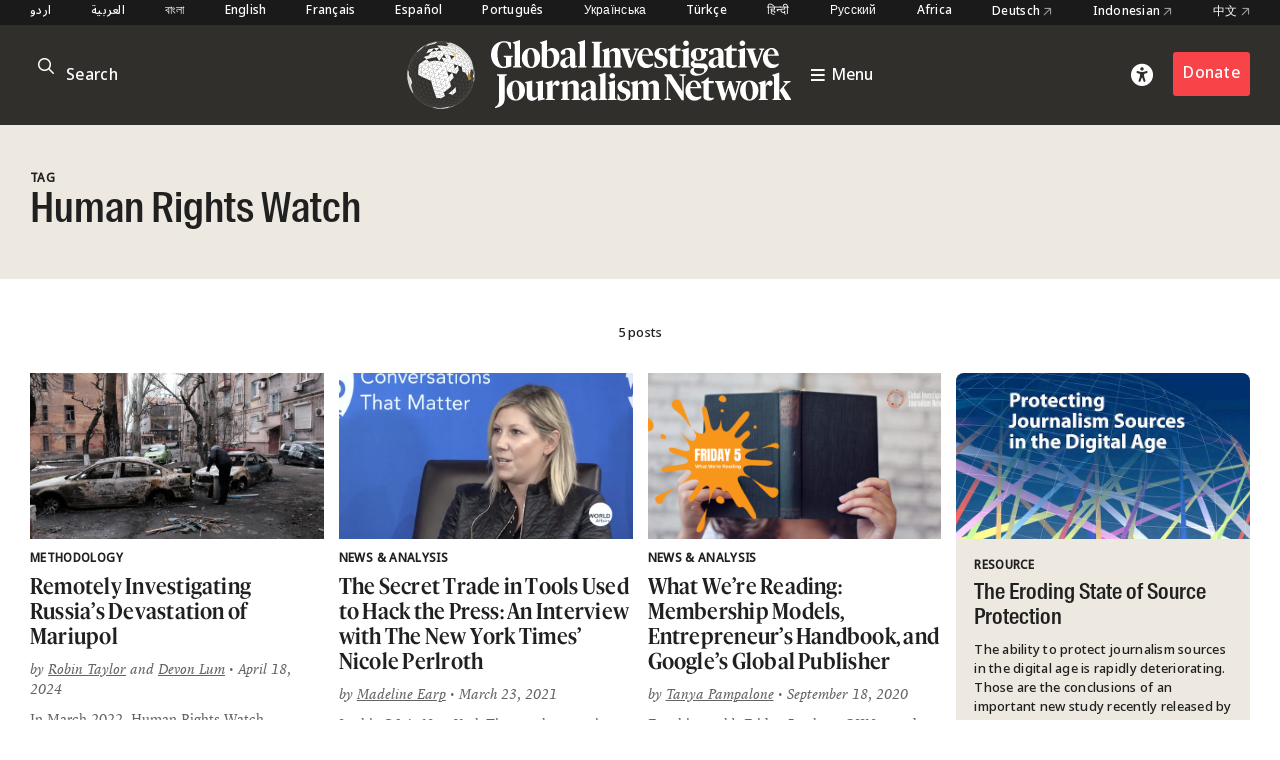

--- FILE ---
content_type: text/html; charset=utf-8
request_url: https://www.google.com/recaptcha/api2/anchor?ar=1&k=6LfarsIoAAAAAE-ax1p6RFxpqGtcpmisVY06qYvu&co=aHR0cHM6Ly9naWpuLm9yZzo0NDM.&hl=en&v=PoyoqOPhxBO7pBk68S4YbpHZ&size=invisible&anchor-ms=20000&execute-ms=30000&cb=pl4uvft4fc3e
body_size: 48638
content:
<!DOCTYPE HTML><html dir="ltr" lang="en"><head><meta http-equiv="Content-Type" content="text/html; charset=UTF-8">
<meta http-equiv="X-UA-Compatible" content="IE=edge">
<title>reCAPTCHA</title>
<style type="text/css">
/* cyrillic-ext */
@font-face {
  font-family: 'Roboto';
  font-style: normal;
  font-weight: 400;
  font-stretch: 100%;
  src: url(//fonts.gstatic.com/s/roboto/v48/KFO7CnqEu92Fr1ME7kSn66aGLdTylUAMa3GUBHMdazTgWw.woff2) format('woff2');
  unicode-range: U+0460-052F, U+1C80-1C8A, U+20B4, U+2DE0-2DFF, U+A640-A69F, U+FE2E-FE2F;
}
/* cyrillic */
@font-face {
  font-family: 'Roboto';
  font-style: normal;
  font-weight: 400;
  font-stretch: 100%;
  src: url(//fonts.gstatic.com/s/roboto/v48/KFO7CnqEu92Fr1ME7kSn66aGLdTylUAMa3iUBHMdazTgWw.woff2) format('woff2');
  unicode-range: U+0301, U+0400-045F, U+0490-0491, U+04B0-04B1, U+2116;
}
/* greek-ext */
@font-face {
  font-family: 'Roboto';
  font-style: normal;
  font-weight: 400;
  font-stretch: 100%;
  src: url(//fonts.gstatic.com/s/roboto/v48/KFO7CnqEu92Fr1ME7kSn66aGLdTylUAMa3CUBHMdazTgWw.woff2) format('woff2');
  unicode-range: U+1F00-1FFF;
}
/* greek */
@font-face {
  font-family: 'Roboto';
  font-style: normal;
  font-weight: 400;
  font-stretch: 100%;
  src: url(//fonts.gstatic.com/s/roboto/v48/KFO7CnqEu92Fr1ME7kSn66aGLdTylUAMa3-UBHMdazTgWw.woff2) format('woff2');
  unicode-range: U+0370-0377, U+037A-037F, U+0384-038A, U+038C, U+038E-03A1, U+03A3-03FF;
}
/* math */
@font-face {
  font-family: 'Roboto';
  font-style: normal;
  font-weight: 400;
  font-stretch: 100%;
  src: url(//fonts.gstatic.com/s/roboto/v48/KFO7CnqEu92Fr1ME7kSn66aGLdTylUAMawCUBHMdazTgWw.woff2) format('woff2');
  unicode-range: U+0302-0303, U+0305, U+0307-0308, U+0310, U+0312, U+0315, U+031A, U+0326-0327, U+032C, U+032F-0330, U+0332-0333, U+0338, U+033A, U+0346, U+034D, U+0391-03A1, U+03A3-03A9, U+03B1-03C9, U+03D1, U+03D5-03D6, U+03F0-03F1, U+03F4-03F5, U+2016-2017, U+2034-2038, U+203C, U+2040, U+2043, U+2047, U+2050, U+2057, U+205F, U+2070-2071, U+2074-208E, U+2090-209C, U+20D0-20DC, U+20E1, U+20E5-20EF, U+2100-2112, U+2114-2115, U+2117-2121, U+2123-214F, U+2190, U+2192, U+2194-21AE, U+21B0-21E5, U+21F1-21F2, U+21F4-2211, U+2213-2214, U+2216-22FF, U+2308-230B, U+2310, U+2319, U+231C-2321, U+2336-237A, U+237C, U+2395, U+239B-23B7, U+23D0, U+23DC-23E1, U+2474-2475, U+25AF, U+25B3, U+25B7, U+25BD, U+25C1, U+25CA, U+25CC, U+25FB, U+266D-266F, U+27C0-27FF, U+2900-2AFF, U+2B0E-2B11, U+2B30-2B4C, U+2BFE, U+3030, U+FF5B, U+FF5D, U+1D400-1D7FF, U+1EE00-1EEFF;
}
/* symbols */
@font-face {
  font-family: 'Roboto';
  font-style: normal;
  font-weight: 400;
  font-stretch: 100%;
  src: url(//fonts.gstatic.com/s/roboto/v48/KFO7CnqEu92Fr1ME7kSn66aGLdTylUAMaxKUBHMdazTgWw.woff2) format('woff2');
  unicode-range: U+0001-000C, U+000E-001F, U+007F-009F, U+20DD-20E0, U+20E2-20E4, U+2150-218F, U+2190, U+2192, U+2194-2199, U+21AF, U+21E6-21F0, U+21F3, U+2218-2219, U+2299, U+22C4-22C6, U+2300-243F, U+2440-244A, U+2460-24FF, U+25A0-27BF, U+2800-28FF, U+2921-2922, U+2981, U+29BF, U+29EB, U+2B00-2BFF, U+4DC0-4DFF, U+FFF9-FFFB, U+10140-1018E, U+10190-1019C, U+101A0, U+101D0-101FD, U+102E0-102FB, U+10E60-10E7E, U+1D2C0-1D2D3, U+1D2E0-1D37F, U+1F000-1F0FF, U+1F100-1F1AD, U+1F1E6-1F1FF, U+1F30D-1F30F, U+1F315, U+1F31C, U+1F31E, U+1F320-1F32C, U+1F336, U+1F378, U+1F37D, U+1F382, U+1F393-1F39F, U+1F3A7-1F3A8, U+1F3AC-1F3AF, U+1F3C2, U+1F3C4-1F3C6, U+1F3CA-1F3CE, U+1F3D4-1F3E0, U+1F3ED, U+1F3F1-1F3F3, U+1F3F5-1F3F7, U+1F408, U+1F415, U+1F41F, U+1F426, U+1F43F, U+1F441-1F442, U+1F444, U+1F446-1F449, U+1F44C-1F44E, U+1F453, U+1F46A, U+1F47D, U+1F4A3, U+1F4B0, U+1F4B3, U+1F4B9, U+1F4BB, U+1F4BF, U+1F4C8-1F4CB, U+1F4D6, U+1F4DA, U+1F4DF, U+1F4E3-1F4E6, U+1F4EA-1F4ED, U+1F4F7, U+1F4F9-1F4FB, U+1F4FD-1F4FE, U+1F503, U+1F507-1F50B, U+1F50D, U+1F512-1F513, U+1F53E-1F54A, U+1F54F-1F5FA, U+1F610, U+1F650-1F67F, U+1F687, U+1F68D, U+1F691, U+1F694, U+1F698, U+1F6AD, U+1F6B2, U+1F6B9-1F6BA, U+1F6BC, U+1F6C6-1F6CF, U+1F6D3-1F6D7, U+1F6E0-1F6EA, U+1F6F0-1F6F3, U+1F6F7-1F6FC, U+1F700-1F7FF, U+1F800-1F80B, U+1F810-1F847, U+1F850-1F859, U+1F860-1F887, U+1F890-1F8AD, U+1F8B0-1F8BB, U+1F8C0-1F8C1, U+1F900-1F90B, U+1F93B, U+1F946, U+1F984, U+1F996, U+1F9E9, U+1FA00-1FA6F, U+1FA70-1FA7C, U+1FA80-1FA89, U+1FA8F-1FAC6, U+1FACE-1FADC, U+1FADF-1FAE9, U+1FAF0-1FAF8, U+1FB00-1FBFF;
}
/* vietnamese */
@font-face {
  font-family: 'Roboto';
  font-style: normal;
  font-weight: 400;
  font-stretch: 100%;
  src: url(//fonts.gstatic.com/s/roboto/v48/KFO7CnqEu92Fr1ME7kSn66aGLdTylUAMa3OUBHMdazTgWw.woff2) format('woff2');
  unicode-range: U+0102-0103, U+0110-0111, U+0128-0129, U+0168-0169, U+01A0-01A1, U+01AF-01B0, U+0300-0301, U+0303-0304, U+0308-0309, U+0323, U+0329, U+1EA0-1EF9, U+20AB;
}
/* latin-ext */
@font-face {
  font-family: 'Roboto';
  font-style: normal;
  font-weight: 400;
  font-stretch: 100%;
  src: url(//fonts.gstatic.com/s/roboto/v48/KFO7CnqEu92Fr1ME7kSn66aGLdTylUAMa3KUBHMdazTgWw.woff2) format('woff2');
  unicode-range: U+0100-02BA, U+02BD-02C5, U+02C7-02CC, U+02CE-02D7, U+02DD-02FF, U+0304, U+0308, U+0329, U+1D00-1DBF, U+1E00-1E9F, U+1EF2-1EFF, U+2020, U+20A0-20AB, U+20AD-20C0, U+2113, U+2C60-2C7F, U+A720-A7FF;
}
/* latin */
@font-face {
  font-family: 'Roboto';
  font-style: normal;
  font-weight: 400;
  font-stretch: 100%;
  src: url(//fonts.gstatic.com/s/roboto/v48/KFO7CnqEu92Fr1ME7kSn66aGLdTylUAMa3yUBHMdazQ.woff2) format('woff2');
  unicode-range: U+0000-00FF, U+0131, U+0152-0153, U+02BB-02BC, U+02C6, U+02DA, U+02DC, U+0304, U+0308, U+0329, U+2000-206F, U+20AC, U+2122, U+2191, U+2193, U+2212, U+2215, U+FEFF, U+FFFD;
}
/* cyrillic-ext */
@font-face {
  font-family: 'Roboto';
  font-style: normal;
  font-weight: 500;
  font-stretch: 100%;
  src: url(//fonts.gstatic.com/s/roboto/v48/KFO7CnqEu92Fr1ME7kSn66aGLdTylUAMa3GUBHMdazTgWw.woff2) format('woff2');
  unicode-range: U+0460-052F, U+1C80-1C8A, U+20B4, U+2DE0-2DFF, U+A640-A69F, U+FE2E-FE2F;
}
/* cyrillic */
@font-face {
  font-family: 'Roboto';
  font-style: normal;
  font-weight: 500;
  font-stretch: 100%;
  src: url(//fonts.gstatic.com/s/roboto/v48/KFO7CnqEu92Fr1ME7kSn66aGLdTylUAMa3iUBHMdazTgWw.woff2) format('woff2');
  unicode-range: U+0301, U+0400-045F, U+0490-0491, U+04B0-04B1, U+2116;
}
/* greek-ext */
@font-face {
  font-family: 'Roboto';
  font-style: normal;
  font-weight: 500;
  font-stretch: 100%;
  src: url(//fonts.gstatic.com/s/roboto/v48/KFO7CnqEu92Fr1ME7kSn66aGLdTylUAMa3CUBHMdazTgWw.woff2) format('woff2');
  unicode-range: U+1F00-1FFF;
}
/* greek */
@font-face {
  font-family: 'Roboto';
  font-style: normal;
  font-weight: 500;
  font-stretch: 100%;
  src: url(//fonts.gstatic.com/s/roboto/v48/KFO7CnqEu92Fr1ME7kSn66aGLdTylUAMa3-UBHMdazTgWw.woff2) format('woff2');
  unicode-range: U+0370-0377, U+037A-037F, U+0384-038A, U+038C, U+038E-03A1, U+03A3-03FF;
}
/* math */
@font-face {
  font-family: 'Roboto';
  font-style: normal;
  font-weight: 500;
  font-stretch: 100%;
  src: url(//fonts.gstatic.com/s/roboto/v48/KFO7CnqEu92Fr1ME7kSn66aGLdTylUAMawCUBHMdazTgWw.woff2) format('woff2');
  unicode-range: U+0302-0303, U+0305, U+0307-0308, U+0310, U+0312, U+0315, U+031A, U+0326-0327, U+032C, U+032F-0330, U+0332-0333, U+0338, U+033A, U+0346, U+034D, U+0391-03A1, U+03A3-03A9, U+03B1-03C9, U+03D1, U+03D5-03D6, U+03F0-03F1, U+03F4-03F5, U+2016-2017, U+2034-2038, U+203C, U+2040, U+2043, U+2047, U+2050, U+2057, U+205F, U+2070-2071, U+2074-208E, U+2090-209C, U+20D0-20DC, U+20E1, U+20E5-20EF, U+2100-2112, U+2114-2115, U+2117-2121, U+2123-214F, U+2190, U+2192, U+2194-21AE, U+21B0-21E5, U+21F1-21F2, U+21F4-2211, U+2213-2214, U+2216-22FF, U+2308-230B, U+2310, U+2319, U+231C-2321, U+2336-237A, U+237C, U+2395, U+239B-23B7, U+23D0, U+23DC-23E1, U+2474-2475, U+25AF, U+25B3, U+25B7, U+25BD, U+25C1, U+25CA, U+25CC, U+25FB, U+266D-266F, U+27C0-27FF, U+2900-2AFF, U+2B0E-2B11, U+2B30-2B4C, U+2BFE, U+3030, U+FF5B, U+FF5D, U+1D400-1D7FF, U+1EE00-1EEFF;
}
/* symbols */
@font-face {
  font-family: 'Roboto';
  font-style: normal;
  font-weight: 500;
  font-stretch: 100%;
  src: url(//fonts.gstatic.com/s/roboto/v48/KFO7CnqEu92Fr1ME7kSn66aGLdTylUAMaxKUBHMdazTgWw.woff2) format('woff2');
  unicode-range: U+0001-000C, U+000E-001F, U+007F-009F, U+20DD-20E0, U+20E2-20E4, U+2150-218F, U+2190, U+2192, U+2194-2199, U+21AF, U+21E6-21F0, U+21F3, U+2218-2219, U+2299, U+22C4-22C6, U+2300-243F, U+2440-244A, U+2460-24FF, U+25A0-27BF, U+2800-28FF, U+2921-2922, U+2981, U+29BF, U+29EB, U+2B00-2BFF, U+4DC0-4DFF, U+FFF9-FFFB, U+10140-1018E, U+10190-1019C, U+101A0, U+101D0-101FD, U+102E0-102FB, U+10E60-10E7E, U+1D2C0-1D2D3, U+1D2E0-1D37F, U+1F000-1F0FF, U+1F100-1F1AD, U+1F1E6-1F1FF, U+1F30D-1F30F, U+1F315, U+1F31C, U+1F31E, U+1F320-1F32C, U+1F336, U+1F378, U+1F37D, U+1F382, U+1F393-1F39F, U+1F3A7-1F3A8, U+1F3AC-1F3AF, U+1F3C2, U+1F3C4-1F3C6, U+1F3CA-1F3CE, U+1F3D4-1F3E0, U+1F3ED, U+1F3F1-1F3F3, U+1F3F5-1F3F7, U+1F408, U+1F415, U+1F41F, U+1F426, U+1F43F, U+1F441-1F442, U+1F444, U+1F446-1F449, U+1F44C-1F44E, U+1F453, U+1F46A, U+1F47D, U+1F4A3, U+1F4B0, U+1F4B3, U+1F4B9, U+1F4BB, U+1F4BF, U+1F4C8-1F4CB, U+1F4D6, U+1F4DA, U+1F4DF, U+1F4E3-1F4E6, U+1F4EA-1F4ED, U+1F4F7, U+1F4F9-1F4FB, U+1F4FD-1F4FE, U+1F503, U+1F507-1F50B, U+1F50D, U+1F512-1F513, U+1F53E-1F54A, U+1F54F-1F5FA, U+1F610, U+1F650-1F67F, U+1F687, U+1F68D, U+1F691, U+1F694, U+1F698, U+1F6AD, U+1F6B2, U+1F6B9-1F6BA, U+1F6BC, U+1F6C6-1F6CF, U+1F6D3-1F6D7, U+1F6E0-1F6EA, U+1F6F0-1F6F3, U+1F6F7-1F6FC, U+1F700-1F7FF, U+1F800-1F80B, U+1F810-1F847, U+1F850-1F859, U+1F860-1F887, U+1F890-1F8AD, U+1F8B0-1F8BB, U+1F8C0-1F8C1, U+1F900-1F90B, U+1F93B, U+1F946, U+1F984, U+1F996, U+1F9E9, U+1FA00-1FA6F, U+1FA70-1FA7C, U+1FA80-1FA89, U+1FA8F-1FAC6, U+1FACE-1FADC, U+1FADF-1FAE9, U+1FAF0-1FAF8, U+1FB00-1FBFF;
}
/* vietnamese */
@font-face {
  font-family: 'Roboto';
  font-style: normal;
  font-weight: 500;
  font-stretch: 100%;
  src: url(//fonts.gstatic.com/s/roboto/v48/KFO7CnqEu92Fr1ME7kSn66aGLdTylUAMa3OUBHMdazTgWw.woff2) format('woff2');
  unicode-range: U+0102-0103, U+0110-0111, U+0128-0129, U+0168-0169, U+01A0-01A1, U+01AF-01B0, U+0300-0301, U+0303-0304, U+0308-0309, U+0323, U+0329, U+1EA0-1EF9, U+20AB;
}
/* latin-ext */
@font-face {
  font-family: 'Roboto';
  font-style: normal;
  font-weight: 500;
  font-stretch: 100%;
  src: url(//fonts.gstatic.com/s/roboto/v48/KFO7CnqEu92Fr1ME7kSn66aGLdTylUAMa3KUBHMdazTgWw.woff2) format('woff2');
  unicode-range: U+0100-02BA, U+02BD-02C5, U+02C7-02CC, U+02CE-02D7, U+02DD-02FF, U+0304, U+0308, U+0329, U+1D00-1DBF, U+1E00-1E9F, U+1EF2-1EFF, U+2020, U+20A0-20AB, U+20AD-20C0, U+2113, U+2C60-2C7F, U+A720-A7FF;
}
/* latin */
@font-face {
  font-family: 'Roboto';
  font-style: normal;
  font-weight: 500;
  font-stretch: 100%;
  src: url(//fonts.gstatic.com/s/roboto/v48/KFO7CnqEu92Fr1ME7kSn66aGLdTylUAMa3yUBHMdazQ.woff2) format('woff2');
  unicode-range: U+0000-00FF, U+0131, U+0152-0153, U+02BB-02BC, U+02C6, U+02DA, U+02DC, U+0304, U+0308, U+0329, U+2000-206F, U+20AC, U+2122, U+2191, U+2193, U+2212, U+2215, U+FEFF, U+FFFD;
}
/* cyrillic-ext */
@font-face {
  font-family: 'Roboto';
  font-style: normal;
  font-weight: 900;
  font-stretch: 100%;
  src: url(//fonts.gstatic.com/s/roboto/v48/KFO7CnqEu92Fr1ME7kSn66aGLdTylUAMa3GUBHMdazTgWw.woff2) format('woff2');
  unicode-range: U+0460-052F, U+1C80-1C8A, U+20B4, U+2DE0-2DFF, U+A640-A69F, U+FE2E-FE2F;
}
/* cyrillic */
@font-face {
  font-family: 'Roboto';
  font-style: normal;
  font-weight: 900;
  font-stretch: 100%;
  src: url(//fonts.gstatic.com/s/roboto/v48/KFO7CnqEu92Fr1ME7kSn66aGLdTylUAMa3iUBHMdazTgWw.woff2) format('woff2');
  unicode-range: U+0301, U+0400-045F, U+0490-0491, U+04B0-04B1, U+2116;
}
/* greek-ext */
@font-face {
  font-family: 'Roboto';
  font-style: normal;
  font-weight: 900;
  font-stretch: 100%;
  src: url(//fonts.gstatic.com/s/roboto/v48/KFO7CnqEu92Fr1ME7kSn66aGLdTylUAMa3CUBHMdazTgWw.woff2) format('woff2');
  unicode-range: U+1F00-1FFF;
}
/* greek */
@font-face {
  font-family: 'Roboto';
  font-style: normal;
  font-weight: 900;
  font-stretch: 100%;
  src: url(//fonts.gstatic.com/s/roboto/v48/KFO7CnqEu92Fr1ME7kSn66aGLdTylUAMa3-UBHMdazTgWw.woff2) format('woff2');
  unicode-range: U+0370-0377, U+037A-037F, U+0384-038A, U+038C, U+038E-03A1, U+03A3-03FF;
}
/* math */
@font-face {
  font-family: 'Roboto';
  font-style: normal;
  font-weight: 900;
  font-stretch: 100%;
  src: url(//fonts.gstatic.com/s/roboto/v48/KFO7CnqEu92Fr1ME7kSn66aGLdTylUAMawCUBHMdazTgWw.woff2) format('woff2');
  unicode-range: U+0302-0303, U+0305, U+0307-0308, U+0310, U+0312, U+0315, U+031A, U+0326-0327, U+032C, U+032F-0330, U+0332-0333, U+0338, U+033A, U+0346, U+034D, U+0391-03A1, U+03A3-03A9, U+03B1-03C9, U+03D1, U+03D5-03D6, U+03F0-03F1, U+03F4-03F5, U+2016-2017, U+2034-2038, U+203C, U+2040, U+2043, U+2047, U+2050, U+2057, U+205F, U+2070-2071, U+2074-208E, U+2090-209C, U+20D0-20DC, U+20E1, U+20E5-20EF, U+2100-2112, U+2114-2115, U+2117-2121, U+2123-214F, U+2190, U+2192, U+2194-21AE, U+21B0-21E5, U+21F1-21F2, U+21F4-2211, U+2213-2214, U+2216-22FF, U+2308-230B, U+2310, U+2319, U+231C-2321, U+2336-237A, U+237C, U+2395, U+239B-23B7, U+23D0, U+23DC-23E1, U+2474-2475, U+25AF, U+25B3, U+25B7, U+25BD, U+25C1, U+25CA, U+25CC, U+25FB, U+266D-266F, U+27C0-27FF, U+2900-2AFF, U+2B0E-2B11, U+2B30-2B4C, U+2BFE, U+3030, U+FF5B, U+FF5D, U+1D400-1D7FF, U+1EE00-1EEFF;
}
/* symbols */
@font-face {
  font-family: 'Roboto';
  font-style: normal;
  font-weight: 900;
  font-stretch: 100%;
  src: url(//fonts.gstatic.com/s/roboto/v48/KFO7CnqEu92Fr1ME7kSn66aGLdTylUAMaxKUBHMdazTgWw.woff2) format('woff2');
  unicode-range: U+0001-000C, U+000E-001F, U+007F-009F, U+20DD-20E0, U+20E2-20E4, U+2150-218F, U+2190, U+2192, U+2194-2199, U+21AF, U+21E6-21F0, U+21F3, U+2218-2219, U+2299, U+22C4-22C6, U+2300-243F, U+2440-244A, U+2460-24FF, U+25A0-27BF, U+2800-28FF, U+2921-2922, U+2981, U+29BF, U+29EB, U+2B00-2BFF, U+4DC0-4DFF, U+FFF9-FFFB, U+10140-1018E, U+10190-1019C, U+101A0, U+101D0-101FD, U+102E0-102FB, U+10E60-10E7E, U+1D2C0-1D2D3, U+1D2E0-1D37F, U+1F000-1F0FF, U+1F100-1F1AD, U+1F1E6-1F1FF, U+1F30D-1F30F, U+1F315, U+1F31C, U+1F31E, U+1F320-1F32C, U+1F336, U+1F378, U+1F37D, U+1F382, U+1F393-1F39F, U+1F3A7-1F3A8, U+1F3AC-1F3AF, U+1F3C2, U+1F3C4-1F3C6, U+1F3CA-1F3CE, U+1F3D4-1F3E0, U+1F3ED, U+1F3F1-1F3F3, U+1F3F5-1F3F7, U+1F408, U+1F415, U+1F41F, U+1F426, U+1F43F, U+1F441-1F442, U+1F444, U+1F446-1F449, U+1F44C-1F44E, U+1F453, U+1F46A, U+1F47D, U+1F4A3, U+1F4B0, U+1F4B3, U+1F4B9, U+1F4BB, U+1F4BF, U+1F4C8-1F4CB, U+1F4D6, U+1F4DA, U+1F4DF, U+1F4E3-1F4E6, U+1F4EA-1F4ED, U+1F4F7, U+1F4F9-1F4FB, U+1F4FD-1F4FE, U+1F503, U+1F507-1F50B, U+1F50D, U+1F512-1F513, U+1F53E-1F54A, U+1F54F-1F5FA, U+1F610, U+1F650-1F67F, U+1F687, U+1F68D, U+1F691, U+1F694, U+1F698, U+1F6AD, U+1F6B2, U+1F6B9-1F6BA, U+1F6BC, U+1F6C6-1F6CF, U+1F6D3-1F6D7, U+1F6E0-1F6EA, U+1F6F0-1F6F3, U+1F6F7-1F6FC, U+1F700-1F7FF, U+1F800-1F80B, U+1F810-1F847, U+1F850-1F859, U+1F860-1F887, U+1F890-1F8AD, U+1F8B0-1F8BB, U+1F8C0-1F8C1, U+1F900-1F90B, U+1F93B, U+1F946, U+1F984, U+1F996, U+1F9E9, U+1FA00-1FA6F, U+1FA70-1FA7C, U+1FA80-1FA89, U+1FA8F-1FAC6, U+1FACE-1FADC, U+1FADF-1FAE9, U+1FAF0-1FAF8, U+1FB00-1FBFF;
}
/* vietnamese */
@font-face {
  font-family: 'Roboto';
  font-style: normal;
  font-weight: 900;
  font-stretch: 100%;
  src: url(//fonts.gstatic.com/s/roboto/v48/KFO7CnqEu92Fr1ME7kSn66aGLdTylUAMa3OUBHMdazTgWw.woff2) format('woff2');
  unicode-range: U+0102-0103, U+0110-0111, U+0128-0129, U+0168-0169, U+01A0-01A1, U+01AF-01B0, U+0300-0301, U+0303-0304, U+0308-0309, U+0323, U+0329, U+1EA0-1EF9, U+20AB;
}
/* latin-ext */
@font-face {
  font-family: 'Roboto';
  font-style: normal;
  font-weight: 900;
  font-stretch: 100%;
  src: url(//fonts.gstatic.com/s/roboto/v48/KFO7CnqEu92Fr1ME7kSn66aGLdTylUAMa3KUBHMdazTgWw.woff2) format('woff2');
  unicode-range: U+0100-02BA, U+02BD-02C5, U+02C7-02CC, U+02CE-02D7, U+02DD-02FF, U+0304, U+0308, U+0329, U+1D00-1DBF, U+1E00-1E9F, U+1EF2-1EFF, U+2020, U+20A0-20AB, U+20AD-20C0, U+2113, U+2C60-2C7F, U+A720-A7FF;
}
/* latin */
@font-face {
  font-family: 'Roboto';
  font-style: normal;
  font-weight: 900;
  font-stretch: 100%;
  src: url(//fonts.gstatic.com/s/roboto/v48/KFO7CnqEu92Fr1ME7kSn66aGLdTylUAMa3yUBHMdazQ.woff2) format('woff2');
  unicode-range: U+0000-00FF, U+0131, U+0152-0153, U+02BB-02BC, U+02C6, U+02DA, U+02DC, U+0304, U+0308, U+0329, U+2000-206F, U+20AC, U+2122, U+2191, U+2193, U+2212, U+2215, U+FEFF, U+FFFD;
}

</style>
<link rel="stylesheet" type="text/css" href="https://www.gstatic.com/recaptcha/releases/PoyoqOPhxBO7pBk68S4YbpHZ/styles__ltr.css">
<script nonce="iuzw1H_kN-eCbHfUaFh_KQ" type="text/javascript">window['__recaptcha_api'] = 'https://www.google.com/recaptcha/api2/';</script>
<script type="text/javascript" src="https://www.gstatic.com/recaptcha/releases/PoyoqOPhxBO7pBk68S4YbpHZ/recaptcha__en.js" nonce="iuzw1H_kN-eCbHfUaFh_KQ">
      
    </script></head>
<body><div id="rc-anchor-alert" class="rc-anchor-alert"></div>
<input type="hidden" id="recaptcha-token" value="[base64]">
<script type="text/javascript" nonce="iuzw1H_kN-eCbHfUaFh_KQ">
      recaptcha.anchor.Main.init("[\x22ainput\x22,[\x22bgdata\x22,\x22\x22,\[base64]/[base64]/bmV3IFpbdF0obVswXSk6Sz09Mj9uZXcgWlt0XShtWzBdLG1bMV0pOks9PTM/bmV3IFpbdF0obVswXSxtWzFdLG1bMl0pOks9PTQ/[base64]/[base64]/[base64]/[base64]/[base64]/[base64]/[base64]/[base64]/[base64]/[base64]/[base64]/[base64]/[base64]/[base64]\\u003d\\u003d\x22,\[base64]\\u003d\x22,\x22w57Clkp0wrxBAsOVBcKWwqBVT8KdWsK+OSJZw5x/bzhIdsO8w4XDjzLChy9Zw5fDjcKGacOJw4rDmCHCn8KYZsO2MD1yHMK7QQpcwoA1wqYrw7diw7Q1w7hgesO0woYFw6jDkcO1wpY4wqPDm2wYfcK3ccORKMKaw77Dq1kddcKCOcKzYm7CnGrDp0PDp3tUdV7Chgkrw5vDnGfCtHw8ZcKPw4zDu8O/w6PCrCNPHMOWMSYFw6B1w6fDiwPCvMKuw4U7w7rDo8O1dsOMLcK8RsKcSMOwwoIzecOdGmIUZMKWw6LCsMOjwrXCkMK0w4PCisOuCVloE0/ClcO/JH5XehYQRTl4w5bCssKFEzDCq8OPPlPChFdzwoMAw7vCiMK7w6dWO8OxwqMBZiDCicOZw4V1PRXDjXptw7rCn8Ozw7fCtwzDvWXDj8Kmwq0Ew6QucgY9w4/ChBfCoMK9wrZSw4fCtcOmWMOmwpFcwrxBwpnDm2/DlcOxJmTDgsOgw7bDicOCesKSw7lmwrw6cUQDMwt3IUnDlXhNwo0+w6bDtsKmw5/Do8OuLcOwwr4yasK+UsKAw6jCgGQYOQTCrV7DnlzDncKZw63DnsOrwrF9w5YDXgrDrADCiG/CgB3DvcORw4V9NMKmwpNuXMKPKMOjPMOlw4HCssK0w5FPwqJww4jDmzkLw5o/wpDDvS1gdsOVZMOBw7PDmMOuRhICwoPDmBZ2aQ1PBy/Dr8K7cMKkfCA/YMO3UsKOwoTDlcOVw6/DtsKvaEvCr8OUUcOiw5zDgMOuX1fDq0gfw7zDlsKHdCrCgcOkwqDDmm3Cl8OsdsOoXcOKRcKEw4/[base64]/CisOpwpHDmXHDh8OfwqHCjsKEwofDn0MibcOUw5oKw5/CqsOcVFjClsOTWEDDmh/DkzgGwqrDoiTDom7Dv8KoEF3ChsKTw6V0dsKwLRI/NTDDrl8OwohDBCLDuVzDqMOVw4k3wpJkw5V5EMO5wo55PMKewpo+ehgJw6TDnsOHHsOTZTMTwpFiesKvwq52AhZ8w5fDucO8w4Y/c3fCmsOVKsOlwoXClcK2w4DDjDHCp8KSBirDkVPCmGDDvAdqJsKjwqHCuT7CjFMHTwHDoAQ5w7fDm8ONL1U5w5NZwqgmwqbDr8Oaw40ZwrIjwofDlsKrEMOyQcK1MMKIwqTCrcKhwqsiVcOPZ359w4/CgcKeZXxEGXRFXVRvw4TCik0gEwUaQF/Djy7DnDTCj2kfwo7DmSsAw7jCtTvCk8Olw6oGeT89AsKoGW3Dp8K8wqwJegLChnYww4zDgMKjRcO9CzrDhwEpw6kGwoYrE8K6DsO8w57Cv8O0wrN9GQp0XnrDpzLDmg/[base64]/[base64]/[base64]/Cqjp7wpwrXBHDrcOpAMOwwqrClUABw7fCgMK2TyDDqH5zw5szMsKQf8OadzZHLcKcw6XDkMOjFTljTDAxwqXCqwPCjW7DhcKsdT8vKcKcP8OdwrR9AMOBw4HCm3fDtCHChhTCh2pjwrdBRGZYw5TCgcKibDHDgcOgw4TCrkZLwrsew7/Dmj/Cq8KmG8K/[base64]/w6XDmMOuWsODAgHCiMOKQRRkw4YmYj/DkQ3CtQ0RDsOKUEbDsX7CpcKiwqvCtMKhckAzwrrDncKYwqIuwr0Rw53DuUvCoMKEw6Q6w7hzw4o3woB8GMOoH2DDqcOUwpTDlMO+P8Krw6DDqUkMUsK7LnnDj1o7QcKhNcK6w6NwXi93wq8yw5nCs8K/aCLDgsK2G8KhCsOKw73DmSRIWMK2wodaEHHComfCoTXDtcKIwotJJkHCu8KiwrrDqx9Kd8KCw7nDj8OGVW3DiMOHwq81AzJWw6QJw4/DlMORMsOAw77CtMKBw6Yww4xrwrsmw4rDpsK1acOaah7Ct8OzW0YBaWvCsgR2cTvChMKRSsOrwoA9w5J5w7xMw4/Ct8K1wqtgwrXCjMKmw5Jqw4XDrsODwosPEcOjAMO9ccOkBFhRVkfChMOIcMKjw6PDhsOsw63CpltpwpTDqj43HnPCnFvDuQnClsO3WRLCiMKyUy0hw6TCjMKOw4ZwXsKow4Usw6Iswr40CwRDd8OowpxSwofCon/DmsKIJSDCmi/Dj8K7wrZRb25TNVTCscOOWMKbf8KpCMObw5JDw6bDn8O+IMKNwoZWS8KKPy/DvmRfwoTCncKCw6Ivw7PCssO5wqMqU8K7T8KdPcK6VcOuJwjDsCVCw7JswrfDjCxRwpDCtcOjwoLDrBYpfMKlw5wUYgMuw7BHw7sLB8OcecOVw7XDmjZqS8KSGj3CrQYKw4VObU/[base64]/[base64]/w5UTw7LCt8O3w4fDpMOSwp/Chmpiw4HCgMOgwrBYw6/CnyRIwqTCu8Kww6Rew4ggMcKHQMOtw6fDrhhaXC5/wrXDm8K7woHCknbDgFfDtQDDsn7CozDDqU0+wpQmdBXCpcKOw67CoMKAwr0/LBHCqsOHw5nDhUgMP8Kcw7DDohx0wowsWn4HwqgfDHDDqVY1w48sImR+wo3CuEk9wqlOCMKxbEbDlXzChcKMw7DDlsKAKMKtwr4WwoTCl8KOwpxTMsOowp7CgsKMGMKxYivDkMOSIyTDmEhSPsKMwp3CucO/SMKLY8KHwp7CmHHDlxTDrEXClgHCmcOCaAsLw5dCwrHDpcKwC2HDozvCvSAvwqPCnsOKN8K/[base64]/Cjm/DtcKZw7p3Q8K7Z03CqcKAOBAKVDkywq1XwptjSR/Dk8OOeBDDhMKALQUVwpduVsOrwr/Cmw7Cv3nCrw/DvMKewoTCg8Olb8KeVnrDvndTwppoZsO8w4cXwqhQOMKdK0HDu8KzZcOaw6bDgsK6AEoiCMOlwqLDm21rwqnDk0/Cn8O5ZsOdEFLDpDDDkxnChsK4Bn3Dpg4awpJfEUdzKcOnwrh/[base64]/w41wwqABwrtJAMO5wqvDmcK/wo/[base64]/Dl0LDp8KAczlqKULDiVsCw75CYxkBw4pDw6hjMEDCuMKqw67Dim4kNsK6JcKgFcOpDkFNSsK9P8OTwo4Ew4DDsiUVNUzCkRxidcK+IWMifDQiDlgWKRDDvWvCkG/DsiI6wr1Ow4BRS8KMKG4oNsKTw53CjcOfw7fCgnhQw54AQ8KtW8OkT3XCpgpDwrZyDWLDkl3CtsKpwqDCnnMqVgLDuGtzJcOCw61ALSh3CVVOU3twMHDCmkTCo8KEMxjDtiLDgQTCrSLDpDfDqSDChx7Ch8OvFsK5Q1PDuMOuE1ErMCFSPh/Ck3otZxNbT8Ksw6rDusKLSMO1ZsOoEsKFYxArUG4/w6zCvcOxMmxjw4/[base64]/CkSQiTcK2wrLDlQvCksOwK8KuLHRcccOPw74zGAbDmgHCkUwyZsOEL8K5wo/DngrCqsOYbAfCtiPCuGRlW8KNw57Dgx3DnE/Dl2TDgVTCj3nCsQoxByvDnsO6M8OvwoHDhcK8SQYDwrDDscOLwqwTWzIIFsKqw4w5dMOzw7V/w5PCt8KnAEsGwp/CvDsiw4vDn3ltwqwHwr1/VnHCt8Olw6nCpcKGcXHDuUDCr8KgZsKvwoA0BjPDoWnCvhQjK8KmwrR8QMOWFyrCmgHDqx1lwq1XMBLDlcK2wqk0wr/[base64]/CpEDDlsKGw4PCicOIwoIAZcOOUMKhTMOTW8KxwooNYMKWVz5bw7HDqRYqw6dyw7zDlzzDh8OKXcO0HzjDtsOcw4HDixAEwps5MBUqw48WAcKtMsOGw79nIR1ewoRFNwbCoE5mT8ObejgLXcK9w6bChwJGQsKiS8KGSsO/BTrDqgjDssO9w5/Dm8Kww7fCoMOnRcKnw71eSsKKwq07wrnCgXgdwpJYwqnClDPDoj8KKcOhIsOxfCVAwqYCbsKmE8OkdAUoA3jDuSXDrm3CgjbDn8K5NsOewr3DvVB3woUlH8K4C1jDuMOtwoBffGVlw5cxw71va8OfwqAQFU/DmWA7woVKwqUFTEcVw43DicOAd3TCtHbCmsOcUcKHOcKzDRljXMKFw4LCmsKEwoh2acK1w5tpBhMzfQnDlcKmw6xLwpkxPsKaw7YHBWl2IhvDiUl1wqjCvMObw4TCi0t0w5IQbB7CvcKRBXopwq3CqMKnCi5XFD/[base64]/Cr8OoEcO9TQjDlh4mw6Jxw6TDosOdFcOEGsOvFsOHEn0sBhTCkTrCh8KBIRZkw7UJw7vDpUtgOTTCrkZbecOENsOkw73DqsOxwq7CqxbCrUnDlUhDw77CkCzCssOYwoDDgwnDm8KTwptgw5Vaw485w6gYGSbCsBnDnD0Tw5/Cn2R+BMOGwqccwop6LsKrw5HClMKYIMKiw6vDsC3CtWfCmiDDpMKtGw0hwqUucXwAwqfDp3UdOgLCnsKFGcKKO1DDpMORScOrDMKdTV7DjwrCosOiVF4oY8OwN8KcwrbDumrDvXAVwpzDocOxRsOUwozCr1jDkcONw4vDisK8IsKtwqDDmT0Ww7JKCsK9w4/DlHppQVbDhwJFw7rCpMKiYMOFworDn8KcOMKqw75/fsOEQsKDbsKZOmkwwpdYwqxOwoRDwqrDqWtMwpV2T3rCjFE8woXDqcOvFgIHXH5oX2LDhMOnwqjDpxxww6UQKxN/OnV/w7cJEVxsEVkXLHfCpDcHw5HDljHCqcKIw7TCpzhHB1A0wqDDgXrCucOxw6QewqBDw5jCjMK5wpk5CxvChcKGw5F4wrRrw7nDr8KIw4XCmVxFUWN7w75TSEAvdXDDvcKawrErF1dlIFEpw7/CunbDhVrDlgjCiinDgMKNYBFWw6nDoFgCw6bDj8OGCAXDqMOJacKBwrBCbMKJw4BhHiXDqHfDs3zDu0dbw6x4w7c8bMKSw6cKw45uLxUFw4bCpirCnn4xw6Y4SznCgMKZcx0cw7cKXcOOasOCwqfDrsK0IkA/w4YTwqN7EMOhw7cbHsKTw71QZMKjwptnTcOowo54IMKkL8KED8KZOsKObsO0HXLCmMKyw6cWwo/DugDDl2vCvsKPw5IRXUZyCFHCscKXwojCjRzDlcKbZsOONxMufMKHwqVyFsOawoMmR8KowpBrD8OBL8Onw4sOKMOJB8Ozw6DDmXNxwooZUWPDv1bCm8KfwqjDh2gHImjDscO4w50gw6jCkcOLw5zDoHzClDs7GVsMC8OAwrpZTcOtw77CsMKpSsKgK8KmwoA/[base64]/Do1RSP8OawphlwpHDoB5GwoxdWsO+TsK3wr7DkcKfwrjDp2Yhwq5ZwpzCj8OswoXCqWDDncOVL8KqwqHDvzdNIRIZEA3DlMKmwr02w6Vew7NiOsKyE8Kvwq7DhCHCm0Ipw51UUUvDoMKVwqVuXWhUIcKgwrsYc8OZZUNNw4gYwolvXgvCvMOjw7nCs8OqCwp/w5TDr8KYw4/[base64]/Ds8Ofw4TDvMO9F8OrwqLCq8Kdw5vCkxg5wroobcKMw7hTwoR4w7LDt8OSL03CsXTCnBdXwoFWMMOqwpTCpsKYV8OlwpfCvsKdw7QLMizDjcKgwrvCi8OWbXnDpF99wqTDiwEAw5vCr1/CpXFzXkAkdMOAYVZkXkrDuGDCv8Kmwo/[base64]/w73DmBfDnXoHw57CrcO4dhDCtMOqdMKnw61eYcOswpN/w5Jbwp3CtcKEwq9zVVfCgMOEJCgowpnClVFaCsODC1rDmk4iQn3DhMKEZ3TCmMOEw4xzw6vCvcOGCMOyewXDvMOpPn5VBlNbfcO6JTknwop5QcO4w7TCiRJIf3DCrynCmBMUd8KKwqN0VUQRP0DCtMOqw5dPHMOxW8OiWkdvw5Bew6jCuT/CoMKew7jDisKYw5vDjgAcwrrCvGA6wpjCsMKUQsKEw7LCssKSYVfDm8KmUsKRCMKEw49yGcOSNXPDkcKEVmHDp8O1w7LDgMOAb8O7w43DgWjDh8OcdMKjw6YlWCfChsOGMsOuw7UmwqsjwrY/HsOkCXYswrV3w4wgJsKtw5jDnFYdYMOaHilbwrfDhcOCwr8xw50lwqYdwp7DqsKtYcOVEMOawpBIw7rCikLCjMKCTXprZsOZOcKGS19oXUDCgsOkXsO/w68NGMODwodgwqIPwrt3R8OWwpfCqsOkw7UFFsKJP8OCYzLCnsK7wpXDrcOHw6LCulYeJMKDwoDDqy8Zw7TCvMKTL8OjwrvCkcOXdFhxw7rCtyc3worChsKfalcpDMO2TBXCpMKDwo/[base64]/[base64]/[base64]/CpsORwqLCn8KwQ8KEQz0aw4xlf8OawqfCo07CpMO1wp/CvcO9FVzCmkXCm8O1QsOVOwg8JWU/w6jDqsOvwqYJwqNsw5tww7BJf1ZPR3cawqDCpmhxKcOrwqPCvsK2UA3DksKBWmMRwqReDMOXwpHDjsOnwr9IAW0Kwqt9ZsOoUzvDmcODwrQaw5LClsOFVcKmD8K+c8KPXcKlwqfCoMOzworDgXDCqMKSXMKUw6QeECzDuwjCr8Khw7HCicKAwobCkD/CssOYwpoEQMKVWsKTTVgRwq1Ww58GeiBuE8OrbGTCpQnDs8KqTjLCpGzDt3QDTsKtwqPCucKEwpMJw4BMw7FsQMKzSMKyFcO9wq0QdcOAwoBKP1rDh8K9ScOIw7fCmcOAb8KVOgHDsUVsw6hGbxPCvHYjCMKKwozDm0PDt2xMcMO9BX/CrCnCiMOaT8OGwrjChl0ANsOSFcKnwok1wp/DhVbDpiI5w63Di8KLcMOkAMONw6xiw510csKFKiA+wow/VRXCm8Oow7MGN8OLwrzDpRxqAMOjwpTDhMOlw6nCmQ82TsOKOsOYwqolYV0Uw4FAwqnDisKyw641VSLCs13DjMKbwpJ+wrVYw7vCiSFLW8OSYhtdw6jDj0zCv8OQw45Pw7zCjMOxOF11fMOHwo/[base64]/[base64]/DqzvDlsKZch/[base64]/[base64]/QcOwwpXDjsOiw5rCiBJUwqdgBw3Doh7CrHnDmcOIezQyw7jCjcKgw4TDp8Ofwr/[base64]/DscO/w4LCiMO3w5oXw5JMAMKbwp/CiRrDlEkLw7gEw4cfw7jCiWcOUkEvw5EGwrLChcKLNlEuKMKlw6EqJkUdwo16w5lKI006wp7Cgm/CtE4qUcOVNj3CpcKmaUggbXfDk8OYw73CozsJVMOEw73CqT8OOlbDv1XCkXE9w49mLMKAw4/CjsKUBQQ5w43Co3vCrxx0wqI6w5LCqTtKYB0Uwr/CnsK0D8KJMSbCqUzDncK3woTDj2BfUcK9amnDlzXCvMOywrtgXGzCqsK3RkcAKw3ChMOiwo5ZwpHDuMOjwrTDrsOowqfDvjPDhRkyHHERw7PCpMOfGD3DnMK2wq5jwp/[base64]/DhDUtH8OvUhchfmvCul8mwpnCpmXDqk7DmMO1wqJOwpodNsOIJ8KYfMKcwqpCXg/CjcO3w61xG8Omc1rDqcKTwobDlcK1chzDp2cZMcOhwrrCkkHDui/CnxHCoMOeBcOKw44lPsOCcFMqdMOswqjDksKsw4M1XlHDgsKxw4DCrWfCkgTDpEMrG8OfSMOdwpXCv8OIwpjCqADDtsKAZcKjDljDi8KZwoVPck/[base64]/Dsm3Cpk8dwq1ewp3Dm8KPwpnDm2vDtsK4w7bCjMOAw5FjN8OcP8KlIzVQa2Vfe8KrwpdTwp5+w5tWw6IwwrJew7Iyw6vDscOcBQ8RwrREWCzDssKzGMKKw5DCkcKyIMOkFATDvz7Cj8KyXAfCncOlw6PCvMOjScOzX8ObH8KGZTTDsMKsSj4Twot/[base64]/CqsOMNsO6bcKLw7nDp8KzwpQxw5LCicOddSrCqmHDnWbCiG5Kw5rDgkVWZVoyLcOMTMK2w53DmcKkEsOHwpEBGcO/wr/DhsKrw7DDksKkwrzCnhTCqi/CnEtLP1TDkxXCmx3CgcO4f8KqcRF8cEDDh8O0I0DCtcK8w7fDmcKmCBIUw6TDkzTDhsO6wq1ow5QrVMKwHcK/PsK0JQHDpG/ChMOtAmBpw4xNwoVvwoXDog84eU9vHcO2w7RMXzbCj8K0RcK+XcK/w7JFw6HDmCrCmQPCpS7DhcKXDcOcHXhPQTRIWcK0EsK6OcObIy41wpPCsm3DjcKMW8KXwrXDpMOywoxOYcKOwqHCswzChMKPwovCsSppwrt4w7fDpMKVwqDCiH/DvwA+wqnCicOdw4UkwrnDgS8MwpjCuHBLFsO+M8Ktw6tNw7Ysw77CiMOXWiFvw7Nfw5/CiEzDvFPDgWHDnEYuw6twRsOGWkfDoCkHd14xQsKswrLCvhFNw6/DpcOiwoLDhmZxA3cMw7nDhEDDl3gbJAdRZcKgwogHKcOhw6fDmxw+N8OAwpXCm8KidsO0OsOIwoZdbsOtAR1qS8Oiw73ChMKFwrR+w5QQRS3CsCjDucKFwrLDo8OlcDdQV18rDWHDgk/CtxHDnDxawozCqmTCuDPClcK5w50DwqsDMHtbE8ORw6rClyklwqXCmQRQwpzCvEsgw7sGw4Byw7QgwoHCqsOHfsOvwplCI1Jdw4/DulDCisKda1BrwqXCuyQ5MsKnCjcmBjZEN8OLwp7DqsKIYcKowpvDmxPDpyXCpA4Pw7PCqT/CnBbDj8OoUmA4woPDoxLDrgjClsOzEis/JsOow5dTPUjDmsKqwpLDmMOIX8Ozw4MHcCZjSxLCrn/DgMOKKcOMamrCrjF1bsKxw49vwrNmw7nCuMOXw4/DmcK8MsOUfEjDgMOKwpHCllJkwrYTEsKow6IPZ8OxMFzDllrCuA4hKcK8UVbDksK2wqrCjR7DkwHCr8KNa2EewpTCtGbCo27CqjJYAMKVYMOWGELCqMKKwr/DjMKcUzTCg0MyDcOpBcOrwpMhw6vDgsOgb8KOw4DCinDCjz/CrjIHQMKxCCYsw6PDghlDTsO2wqDCpn/[base64]/DshHCnQ0HYRwIwpvCoRrCgMKtF245LhnDtMKpQj7DsA3DlAnCoMKOw4nDt8KzGGvDlTI/[base64]/[base64]/DgMOjaSw/M15Aw4pHGm7Dn8OWXMK1wqvCuVTCk8KmwprDjMKIwrfDhCHCg8O1DlPDmMKawrrDhcKWw4/DisOVEAjChlfDqsOEw5TCmsOIXcKww4XDt0g6eR0EcsOpdENQOMOaPcOxJGtwwprCrcOCSsKlREEZwpjDrRBSwpsbWcK5w4DCuS5yw5lgVMKNw5rCncOew7TCqsKrDsKhT0QXLRPDsMKow7wywr9zEAMsw7/DoVPDksKsw6LCscOqwqPDmMOtwpYRBsKkWQ/Cr2fDlMOFw5p7G8KhfEvCpC/CmMOCw4fDlsOfbDnClMOSOCLCui8OW8OUwp3DrMKOw41TY0lOSnTCqMKBw64nXMOlRUzDqMK/dkHCr8O1w584SMKJP8KmVsKoG8K8wo9pwo/CvDAlwqRKw7bDmkhPwqPCtlQCwqXDrkl5CcOJwq9lw7/DlE7Cl0EUw6TCv8Ofw7fCkcKgw7hyI19AT2vCjB4Mf8KXYyTDvsK8YicpbsOLwr06BCkmfMKow4HDsDrDmcOVUcOBVMOQIsO4w7pRfQEafz04Thk0wq/CshpwFAVhwr8zw7QCwp3DjHlbE2dkBTjCn8KBw48FS2c4asKRwpvDoz/Dv8O5Cm3DvgxnCx9zw73CpTI5woUgVHTCqMOjwrjCsxPCgh/[base64]/[base64]/CgwrDrsKmw4TCnsK5w6TCvcOMZcKVwq3DixHDgAzDp00SwrDCsMKCQsK8P8KPHEddwos3wqwXcBTDqixbw7rCpyjCn3lWwpbCmTnDpEVgw7zCv3Mqw41Mw6jDjBjDrxgfw57CsFxBKCh9X1TDqC8FFcK5Wh/CnMK9GMO4wo0jFcOowqLDk8OFw4DClk/Ci1cnMhk1IHkHw4jCuTlJdEjComp0woDCksOhwrN1TsORwr3Dr24XLMKKRi3ConPCunoTwpLDh8KrLzAaw4/DjQrDo8OILcKiwocRwrtEwoshQcO/QMKkwpDDmMOPSHVmwovDoMKjw4lPKcOkw63CuTvCqsOgwr8qw6zDrsKywq3Cm8KkwpDDrsK5w7YKw4vDvcO4fn43T8Kjw6bDhcOiw4gNJzgzw7h/QlnDozXDpcONw47CqsKtVMK8cQ7DmVAywpQ9w4hvwobCjGXDjcO/[base64]/CsU3CoS8/[base64]/DpcKOfMOlwohkWB7CoVAFw4o2LR0Yw68vw5DDgsOcwpXDgMKzw6MPwrl9HEDDpcKCw5TDpWPCmMOYXcKMw6bCgMKmccKOPMOGeQbDmcKJYVrDmMKfEsO0TkfCj8OldcOgwpJMQ8Khw4PCr25PwpdnQj0Pw4PDjE3DrcKawrvDgsK/OTldw4LCisObwqfCqlTCqg9lw6h7S8OdMcOLwonCtsOZw6bDk0PDp8OFbcOjesKqwprDljh0Z2QoQsOMa8KuO8KDwp/DncO7w78Iw49Uw43CqlRdwrfDlRjDkkXClB3Co1o5w6zDhsKLPMKZw5p0TwADwrnCh8OiBX/CtkJtwo8yw4d4MMKfdwgMXsKzEkfDpwdnwpJJwpTDusOVXsKYJMOQwqd3w7nCiMKfYMKOeMKvSMK7HhwjwrrCj8OYLS/Ckk/DvcKcb18NVCs+Bx3CqMKmP8KBw7NFCsO9w6Z7HDjCnhzCqzTCp1bCssKofB/Do8OIMcKMw7g4a8KuIFfClMKSKWUfasKiNwBfw41kdsKeZW/DusKowrXDiA0vBcKXdxJgwqsVw67Dl8O9BsO+dcOzw4wLwovDgsK1w6nDvmM5OsOzwoJqwpLDqnkAw4PDjyHDr8Kaw51nwonDgFTDk2RnwoV/UsKUwq3Ch1XDtsO5woTDu8O/[base64]/woHDqQcXwrTDjsKHc8ONdDpwNwDDj15ReMKiw6fDoRBsNlwjfgDClRXDrR8MwqwhP0HCmTPDg2tGYcODwqLCr2PDpcKdcXRIwrg7cW8Zw5XDu8Kkw4gbwrE/wqNpwoDDuzgTVnTDkWkpdsOOO8KXwqbCvSXCsyvDuDwxCcKAwptbMGPCvMOqwpTCpALCt8OQw5nDtRlwAAbDmx3DhsKywrZ6w5LCj0huwq3DrH0pw5/CmkExM8OFH8KkJMKBwqRpw67CusO/[base64]/DoynDl8O9w5DDh8Onw5TDusKXwqtEBsKHMTzDrMOuX8KuZsKawqJaw5fDniF9wqPCkG0tw4fClVtURiLDrhnCo8KJwqrDiMOfw7tATx9Iw6/Dv8KlXsKww4hfwrbCscO2w7HDlsKsLcKlw5bCm10Fw7ErQQERw4EpR8O2Tjt1w5sUwqHCrE8+w7/Cm8KkITUIdS7DuhLCmcOxw7nCkcKnwrhoD2oWwpHDog/DhcKXHUdhwpnClsKbwrkRLXQcw6LCg3LCmMKQwrUBWcKyTsKiwqHDtjDDmMKdwodDwr0XXMO7w6QzFMKPw4DCsMKiw5PCqm/Ds8KnwqkWwoZLwodlWsOCw4t1wrHCtBd7AR/CpMOew54qcDUEw4DDpxPCmsK4w54kw6PCtj7DugB+aWDDhVvDkDsvPGzDuQDCqcKFwqjCrMKKw5sKasO4e8OBw4/DtQDCvkjCmDHCkB3DglPDrMO9w5tNw5N2w7ZaeTjCtMOuwrbDlMKEw43Cn1LDgsKxw7lgfw4Vwp0Bw6cOSCXCrsO/w7kMw4dhMVLDhcKfYsKjRHcLwo55EmPCn8K7woXDjMOdbi3CnkPCgMOLeMKLA8K8w4LCnMKxX15qwpHCnsKKSsK3AijDr1bClMO9w4IjHEPDgTvCrMOewpfDg2t8XcOFw7lbw68awp0QOCdNIjM5w4LDsAA3DcKQwp1rwq5Owo3CksKpw7/Cu3UWwrIFwoU8dVRYwqZew4Uuwq/[base64]/TVgYwrfDuFFdwp/Dh8Klw5vCusOXAm7CqgTDpxTCtUpxIsOFBQ8nwqDCsMKbFsOXPUMJVcKNw4Qaw5zDq8KHbsKyUXXDjDXCi8KWLMOQIcKaw5sMw5zCijUuaMK4w4A0wr9VwqZcw6BSw5BBwp/DicO2QXrDqw54SxXDk3TCukVpBjRaw5Arw7jDjMKCwpIvWsKtPVJ/IcORL8KxVsKFwrJswo5kesOcAWNOwprClsO3wqnDgzFYfUvCjxBXPsKbTkfCrlvDr1DCm8KoQ8Oqw7rCr8O2ZcOAW0rCksOIwpB3w4g4YcK/wqvDjSTCu8KJVg5dwqI0wp/CshLDnQjCuAEBwpJsG0/CpsKnwpTDisKXacOQwpLCtgLDvCZwbyrCgAwnQV8jwq/Dm8O9AsKCw5o6w7HCql3CosOzJmTCjMKVwoXDmGh0w45Pw73DoWXDtMKTw7E0wqJ1VRjDsATCvcKhw4cGw5zCl8OWwqjCqMK/[base64]/Cii3CtsOAwofCrMO7w6lJwozDmMOtw4rCksO6BVNIDMKzwqoSwpbCpHF7XkXDmFUvaMOLw4PDqsOyw5AoV8OaH8OPTsKfw6fCv1lBIcOAw7vDn1jDh8KTbSg2w77DsBQwQsOBf0LCt8Kyw4smw5BEwpvDmS9ew6/DpsOww6nDvXVfwprDgMOFDkNBwoDCm8KxU8KewpZQc0gnw74twr3Dk2YEwo3CjwhfZxzDsi3CgyPDt8KLCMOpwp42a3jDlRzDrwnCpx/DuwQ3wqpWw75uw57CkX3DnznCrcOJO1DCjHnDncOmJMKmKAYJJWDDlCoowpfDusOnw4HCkMO5w6fDsAPDnzHDlFrDlGTCkMKGAMOBwpwGwrw6bz5Ww7PCkXkdwrsnPkQ/[base64]/Dj8OCP8OVVsKmYhcsw4B6wrnDp8ORwr9HEMOJwqR5esOFwo0Fw4gXED46w5LCvcOEwpjCksKbVMO3w78Cwo/[base64]/Dl8OtIsKfaBvDnS/Crmtyw4HCgsKhw6VXF3U5GsOlEk3CusOSwq7CpWNDc8KVSCbDsC5nwr7CocOHaSDDmS15w4zCq1jCkQRoeG3CpRApPAIMLMKow6DDnznDtcKpWnlZw75mwoXCmVgAGsKYZgPDuwgUw6nCvnIBfcOTw4PCtWRUNBPCkcKHEhEkYAvCmEFKwqp/[base64]/[base64]/Co8Kzwo5NMMOLwr7CvMKzbgbDkn/Cv8OIF8OsXsOUw6TDqcKdQx1zZFLCiXIIFsO8XcOAb1x+XDYWwp5ww7jDlMOjRmUoDcKkw7fCm8OMIsKnw4TDjsK3R1/[base64]/DtUxRCSzDrcK6w5wjw4vDmErCosOqfMKFN8Okw73Cq8OBw6J1w4zDoxjDq8Ksw6LCszPCrMOAF8K/HsOOX0vCmsKiZMOvM2Rbw7BIw5HCmg7Dm8KHwrYTwrcIQC5Ww73DksKrw6rDvsOWw4LDmMKFw5Zmwo5HGMOTa8ODw7zDr8Olw5XDjsOXwoIvw7HCni8PPjItZMOOwqQuworCvy/DiCLDvMKBwqDDgw/DucO3wrUGwpnDhn/Csy41w7ldAcO6VMKbcWvDpcKgwr5NLsKKTjQvbcKZwrZrw5bCl0LCt8Ojw648C1Alw6JmRXAXw5RbZsOZKW7DgsOyM2/Cn8OLMMKxOBDCsQ/CscKnw7PCjsKQPgV/[base64]/V8OFS0/CsQ1rw6bDhDzDhig2XcKRw41Uw4/Do8OnccOqKUTDrMOSP8O2cMK0w5vDqcOyaD5FLsOVw7fCtSPDiVpdw4EUQsKQw57Cs8KqG1EZScOYwrvDtmM8AcKcw57CnwDDk8Osw58iY1Vbw6DDik/CuMOlw4IKwrLDp8KEwrPDhmd2X2DDgcKhEsK+w4XCtMKDwrprw5jCr8KJbGzDnsKjJQXCicK0KTfChRPCk8KGXjbCrDLDrsKOw5heB8OCaMK4BcO5LgvDusOYacOhCcOrQ8KywrTDiMKhQCxAw4fDlcOuDkbDuMO8B8O5O8OLwps5wo0+KcORw4vDjcO/[base64]/CkMK4w6Ijw5LDg8O9w4pHwocCYsOaOcKnSsK7QMO0w47CusOuw5jDlcOXBG05agklwqPCvcKyBgnCgEp5IcOCF8OBw63Cs8KqFMO5cMKXwq7CosO+wr/Dv8KWABpfwrt4wrJMa8KKK8OaOsO4w6JtHMKILGrCikLDmMOywpEJTF/CpBvDisKWesOfTsO7F8Ogw75dG8KlVjE6ZxDDmX3DuMOcw4ImMALDgztZVSVlcRYeJ8ODwpXCssO1DMOURVA4PEbCs8ONMcO/GsKnwrY9X8K2wotaAMKGwrQHLwkpPm9AWj09VMOZO0rCiW3ChCc0w7x+wrHChMO/Fmcvw7hAYcO1wobCsMKaw43CoMO0w5vDtMOZJcOdwqlnwp3ChUbDq8ObbMKSccO5SA3DiUoSw4tNccOkwoPCv2B1wp41fsKTHh7DhcOLw4Fowq/CmTAXw5vContQwpjDq2xQwqZgw5dgezDChMOce8K3w70ewobCncKZw5fCuEbDksKzWMKhw6/[base64]/DqMKrwrgSwpPDkcKjwowGw7g8w7fCnx/[base64]/Dj8Ksf0tWF8K8w5d3ARzDt3RnIcK9w7nCq8ObWsOTwpzChn7DocOMw4RKwpDCowTDosOvw6xgw6oIwqnDqcKYMcKpwpNcwofDlnjDri16w6jCjADCtgfCvsObKMOWRMOqQko1wroIwqpwwpXDviFpc0wFw6xwJsKZEH0iwo/CtX0eMmjCs8OyT8OVwpFnw5jCmsOpacO/w6LDssKySAvDgMKqQsOCw6DCtFhSwo43w5PDr8KqOlsHwpnCvA0Aw4LCm03Cgnk8eXXCo8K8w5HCsShjw6/DmMKPMXFGw67DmBoqwrXCpl4Gw7nDhsKrasKawpdfw5ctfcO6PxnDkMK9QcOqODPDv2ZOBUdfAX3DlGBxGUzDjsOCIHU6w75rwrwOJ38KBsOPwqjCtxDCl8KgOEPCkcK4M10uwrlww6RkSsK+R8Ovwpc8w5jCh8Ojw5JZwq5JwpssPHnDrlrCgMKlHBVpwq/CphzCqMK9wqxMJsOTw5LCpyEKesKeA1DCqcOADcODw7o9w6Etw49rw4sDPsOeHRgkwq5kw6/Cn8OvbF8fw63CvzUYI8KYwoDDlsKAwqwwTzDCn8KmTMKlPxfDsjvDjVTChsKeVxLDsADCoG/DlsKAwofCgXpOUC4+cxw9UcKRXcKdw5vCg3TDnHIrw4jDjVpaGWbDsFnDocOXwrvDhzUWc8K8wpUfw5pFwprDjMK+wqszFMOjAjsawpY9w5/[base64]/wrBnw53DnsK7QcKzN8KlMsOTwq/DpsOewohjw5wLw6vCu1jCkB0nY0pnwpo8w5fCjjAnU2M2CCFmw7c+dmAOD8OYwpLCoxbCkR1XGMOiw55YwocLwrrDl8OgwpIWIm/DqsK7K2vCk1w+woFRwrbDn8KtfsKww7FkwqTCr2R8AMO9w6XDtWDDgSnDjcKSw49owrxvMUh0wqPDtcKfw7rCqBIqw7bDpcKTwq9XXl9jw67DoB/DoX1qw6fDnBHDjzNsw7fDjR7DkW4Nw5/CgzLDnMOyHsOSWMKnworDiRfCocOaKcOaTEBqwrTDsl3Cr8KFwpzDo8KuesOlwp7Dp0pkFsKsw4bDo8OfQMOZw6PDscOGH8KUw6tpw795Mw8XRsOJE8Kwwp9Fwo47wpo/b0BnHU/DnTPDqsKywqYRw6sowoPDpSBcI2nDlXkvMcOQHFprB8KjAcKPwqvCucOJw6HDl307T8O1wqDCtMO1QSvDuT8Qwq7Dk8OSBcKuHFF9w77Dkjl4eCEGw5ANwpEaPMO2AsKbFBjDmMKYclTDjcOKRFLDt8OIMgJ/BCsue8KUwoAAJypowrB+UhjCkX0HFwpefm4XQxjDp8KGwqbChsOwLMO/AGvCozrDisO4RMKDw4XDghoMKwwLw6jDqcOkTk7Ds8K0wqJIfcOIw5c4wpPCjyLClsO6Qi4RKngbRcOKSSUGwo7ClmPDq17CukTCksOsw63Don5peTclw73DikNTw5kjw51KRcOdQTjCi8KTA8O8wrNYQcKhw7/DhMKCRjzCssKpwqZXw7DCjcO0QEIMNcKjw4/DhsKuwq41Cwc6DCdgw7DDqMK0wqfDvMKbV8O/LsOMwoXDh8OhCDNAwq1tw5VuTmFOw7rCqGPDghZCVMOOw4BQH3kqwrnCtcKMGGfDlGAwZBtkcsKtfsKgwo/DisOPw4QFE8OqwozDtcObwroeAmgJWcKUw6VvAMKsJ1XCl3jDr3k1VMOkwoTDrmMGYUkVwr3CmmlWwrfDiF02cHchIsOCWDlbw6nCmFzCgsKnJsKXw57Cmzp6wqdjXUYsVjrCgMOsw4h7wqvDgcOdZEtgRsK6RBzCu3/Dt8KBQUFLGHbDnsKxJBlXRToNwqIrw7nDjgvDt8OZAsOmS0rDqsOcBCrDisK1MBorwojCvGLDicO7w6LDqcKAwqpow5XDp8ORXQHDv1rDsj0Ewp0awpHCmztgw47CnB/CsiVHw6rDtDYZLcOxw5jClWDDsgxCwqQPw7fCqMKyw7YDC2FQEMKoJMKFdMOOwpV0w4jCvMKIw7c3IgAbEcK/IiYqOWIcwoHDjyzCsGUWZiQfwpHCiXxYwqDDjF1YwrnDrgnDj8OUAcKIN1cbwo7Cp8KRwofDpsOew4zDocOqwprDsMKnwrjDjk/[base64]/ERbDi8Kvw5jDnyPDgcO/w5bDnMOGZGVtTsKfCBbCrsObw70CK8K+w5FRw6wTw7jCssObJ2rCuMK6bSYMZsOyw6Rra3ZrEnjCpF/DnEc3wolswohDKxoDO8O3wohIHC7CgSzDhlMKwp5Qc2vCn8OcAEnDqcKZJkHCvcKEwpBvSX4ObQADIgfCnsOEw5bCuVrCkMOSTcOdwowUwoFsccOBwoBmwrbCusKHEcKBw7ZQwrpiO8K9GMOEw7cracK8H8O7w5N/[base64]/DoCTDuzZdwpEOYMKcIA1dw7PDqkXCtTcZeyLCsxl0T8KKFMOGwrrDtUcSw7dkHsK4w4nCksKTX8KSw7fDlsK8w7lGw748F8K5wq3DvsKlHQt0fcKlYMOaDcOmwpdpV10Cwpd4w7kRaDosNSnDrl07UsKeVEJadRgQwo14KcKwwp3CmcKfLEMtw5hKJcKoEcOfwqgGb1/CnTZpfMK1WgLDu8OPJsKTwo1VBcKlw4LDnA9Ew7EFwqNlScKUMSDCjsODBcKBwqXDsMKKwoQqRCXCsAvDsxMFwqQVw7DCpcKKf1/[base64]/[base64]/IMO9csKPYcKHw5ZIQcOywq9tw6HDhRhgKg0xPMK/w4Rcb8O5RSJ8GF4ncMK8b8O5wrcXw70jwqhwecO5LcKFOsOiXmzCqDRkw5tIw4/CksKXRxJBV8KhwrFpElrDrGvDvifDqiZbDTTDtgkTSsOsKcKDHnDCosK4w5LChWnDo8Kxw5h8a2lhwp98wqPChEYUwr/[base64]/w5xRwqbDqFArV0fDogQhw6pdUHp5K8Ocw5jCswU/XHvCnxHChsOWNcOKw77DuMO8EQ4RPHx2YRLCl3PCjWXCmB8Dw5ACwpV9wrBaWA0wJMK6IyInw7EYIj7CksOzCmjCnMOJScKpWcOewpPCvcKZw7Y0w5QSw68PbMOUXsKQw4/Dl8KEwp0XCcK5w7JkwrfCrMOrP8KswpVBwqwMZGx0LG9d\x22],null,[\x22conf\x22,null,\x226LfarsIoAAAAAE-ax1p6RFxpqGtcpmisVY06qYvu\x22,0,null,null,null,1,[21,125,63,73,95,87,41,43,42,83,102,105,109,121],[1017145,739],0,null,null,null,null,0,null,0,null,700,1,null,0,\[base64]/76lBhnEnQkZiJDzAxnryhAZ\x22,0,0,null,null,1,null,0,0,null,null,null,0],\x22https://gijn.org:443\x22,null,[3,1,1],null,null,null,1,3600,[\x22https://www.google.com/intl/en/policies/privacy/\x22,\x22https://www.google.com/intl/en/policies/terms/\x22],\x22wMR3CAyl/Ys7XKCb47WgVLqND/YrqF8RB1OIn17d+sc\\u003d\x22,1,0,null,1,1768712674315,0,0,[35,118,169],null,[41,207,39,117,136],\x22RC-JTzKtV6IfkDyFQ\x22,null,null,null,null,null,\x220dAFcWeA5zCOrZKe08WF97nHbHfeDNLzTBA7WxIdn9uZUHVI-aO2QgOjs_72olUidJ0wtvJZxW40c5883iP3BDTP9sS2-2vLPDLg\x22,1768795474351]");
    </script></body></html>